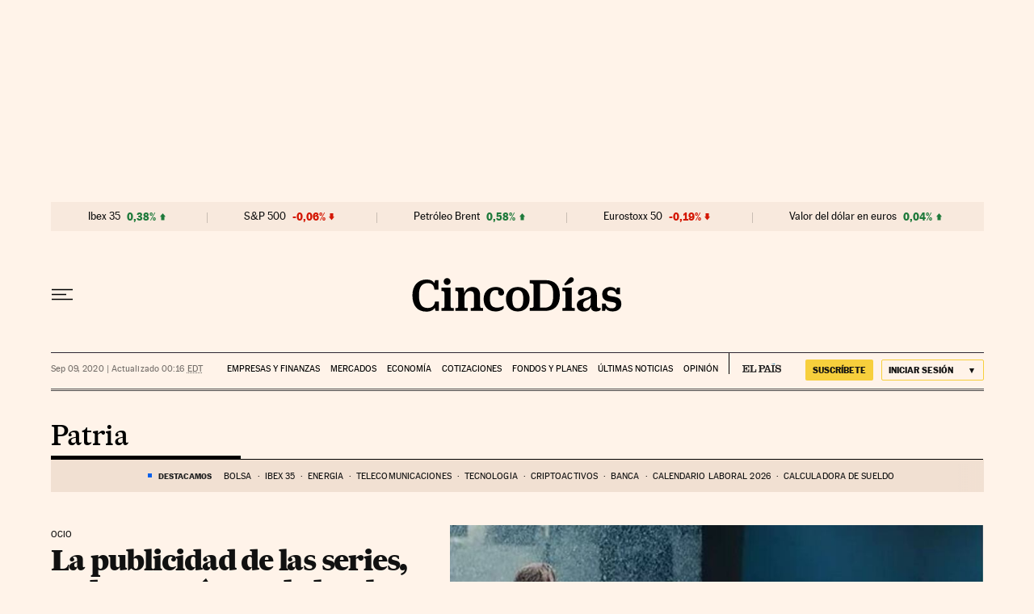

--- FILE ---
content_type: application/javascript; charset=utf-8
request_url: https://fundingchoicesmessages.google.com/f/AGSKWxUQoaEGoQpyE5RQ-oB27evYENxIPcuNCtNnwH0mdPY8UhBXUfssWVzB_UyhWmEeCYx1PxwQAMF0SR6b6Mba3uQyRXVraSFbJIBpve3NFSq4Oh6b5tWV7bdfLmDaJeerwVBMjHMR6Guvt_-aie0zuUsmfQMRSwfY8DOkMhoT4OLsFMYKUE9TJk4Y-i5Y/_-advt./standalone/ads-_Banner_Ads_&simple_ad_.jp/ads/
body_size: -1293
content:
window['d91dda5c-940e-440b-940c-b9c3b3140739'] = true;

--- FILE ---
content_type: application/javascript; charset=utf-8
request_url: https://fundingchoicesmessages.google.com/f/AGSKWxUADNiISUoG4JAru-sjmlWg05rKoASVzuUCT5sI5Puh2aS-vQqiXW2ERKYMkJlSWhDMaJE12j4wNgBtAPf0g5L6f7k7vsBlOTyrUPRmXEtGyjU83Zb1ZK9T3rx3R94B3AqrdBE=?fccs=W251bGwsbnVsbCxudWxsLG51bGwsbnVsbCxudWxsLFsxNzY4NjQxNTk1LDQzOTAwMDAwMF0sbnVsbCxudWxsLG51bGwsW251bGwsWzcsNl0sbnVsbCxudWxsLG51bGwsbnVsbCxudWxsLG51bGwsbnVsbCxudWxsLG51bGwsMV0sImh0dHBzOi8vY2luY29kaWFzLmVscGFpcy5jb20vbm90aWNpYXMvcGF0cmlhLyIsbnVsbCxbWzgsIk05bGt6VWFaRHNnIl0sWzksImVuLVVTIl0sWzE2LCJbMSwxLDFdIl0sWzE5LCIyIl0sWzE3LCJbMF0iXSxbMjQsIiJdLFsyOSwiZmFsc2UiXV1d
body_size: 103
content:
if (typeof __googlefc.fcKernelManager.run === 'function') {"use strict";this.default_ContributorServingResponseClientJs=this.default_ContributorServingResponseClientJs||{};(function(_){var window=this;
try{
var np=function(a){this.A=_.t(a)};_.u(np,_.J);var op=function(a){this.A=_.t(a)};_.u(op,_.J);op.prototype.getWhitelistStatus=function(){return _.F(this,2)};var pp=function(a){this.A=_.t(a)};_.u(pp,_.J);var qp=_.Zc(pp),rp=function(a,b,c){this.B=a;this.j=_.A(b,np,1);this.l=_.A(b,_.Nk,3);this.F=_.A(b,op,4);a=this.B.location.hostname;this.D=_.Dg(this.j,2)&&_.O(this.j,2)!==""?_.O(this.j,2):a;a=new _.Og(_.Ok(this.l));this.C=new _.bh(_.q.document,this.D,a);this.console=null;this.o=new _.jp(this.B,c,a)};
rp.prototype.run=function(){if(_.O(this.j,3)){var a=this.C,b=_.O(this.j,3),c=_.dh(a),d=new _.Ug;b=_.fg(d,1,b);c=_.C(c,1,b);_.hh(a,c)}else _.eh(this.C,"FCNEC");_.lp(this.o,_.A(this.l,_.Ae,1),this.l.getDefaultConsentRevocationText(),this.l.getDefaultConsentRevocationCloseText(),this.l.getDefaultConsentRevocationAttestationText(),this.D);_.mp(this.o,_.F(this.F,1),this.F.getWhitelistStatus());var e;a=(e=this.B.googlefc)==null?void 0:e.__executeManualDeployment;a!==void 0&&typeof a==="function"&&_.Qo(this.o.G,
"manualDeploymentApi")};var sp=function(){};sp.prototype.run=function(a,b,c){var d;return _.v(function(e){d=qp(b);(new rp(a,d,c)).run();return e.return({})})};_.Rk(7,new sp);
}catch(e){_._DumpException(e)}
}).call(this,this.default_ContributorServingResponseClientJs);
// Google Inc.

//# sourceURL=/_/mss/boq-content-ads-contributor/_/js/k=boq-content-ads-contributor.ContributorServingResponseClientJs.en_US.M9lkzUaZDsg.es5.O/d=1/exm=ad_blocking_detection_executable,kernel_loader,loader_js_executable/ed=1/rs=AJlcJMzanTQvnnVdXXtZinnKRQ21NfsPog/m=cookie_refresh_executable
__googlefc.fcKernelManager.run('\x5b\x5b\x5b7,\x22\x5b\x5bnull,\\\x22elpais.com\\\x22,\\\x22AKsRol91uME0IC6nYQo0GYGaVjGvyuEYKX9pA0x7nXQlTsCl17B9ymzsaEsJXj6nwR5vFLdHCyZYct6fWC3uxsKeNFDvPjIGN8ZOl8ObzOMZMyd_zy21IVU4_yMuxhPTydqF_FKBjcKFIVfEWRgKq0YT6NXqi903BA\\\\u003d\\\\u003d\\\x22\x5d,null,\x5b\x5bnull,null,null,\\\x22https:\/\/fundingchoicesmessages.google.com\/f\/AGSKWxWjC7AsQZx6HtI_PLEj1TeFLH-ywOrdo2kKzK9spj5EeJr6Qg9J_Ja4856BfZLnPvrXhVsRe1tfFd6YCjqtWlZPfvugQ70BdI3fFSg7o3qC-3Wxz4tMXTLK1GKWRhFoOMJc6gc\\\\u003d\\\x22\x5d,null,null,\x5bnull,null,null,\\\x22https:\/\/fundingchoicesmessages.google.com\/el\/AGSKWxX7iWzivYNo-AXs7osp5TsnTAIn3VevVK1dT-HJPBSE2yV86ddfnfxiOlognXuE2b3PCSkg4qlL5-k3qKXwc5sW3l5bqrGv3r6ZcUkk-0AZeLw5GlHBI_YZaMEt-Iq4IHDfHdQ\\\\u003d\\\x22\x5d,null,\x5bnull,\x5b7,6\x5d,null,null,null,null,null,null,null,null,null,1\x5d\x5d,\x5b3,1\x5d\x5d\x22\x5d\x5d,\x5bnull,null,null,\x22https:\/\/fundingchoicesmessages.google.com\/f\/AGSKWxVdJQrH45GcMByyjTf-YaZ64yo3bzrYO5YYXNZiPDXSIvdTOB0CedRsLYGPDYNjBBq15Vx9Qs-yg_diP93ZDdqvX8aSd7u7tEFZTOarjAHUOxrBVpmBcH7CsKLCTVXWFpObtEo\\u003d\x22\x5d\x5d');}